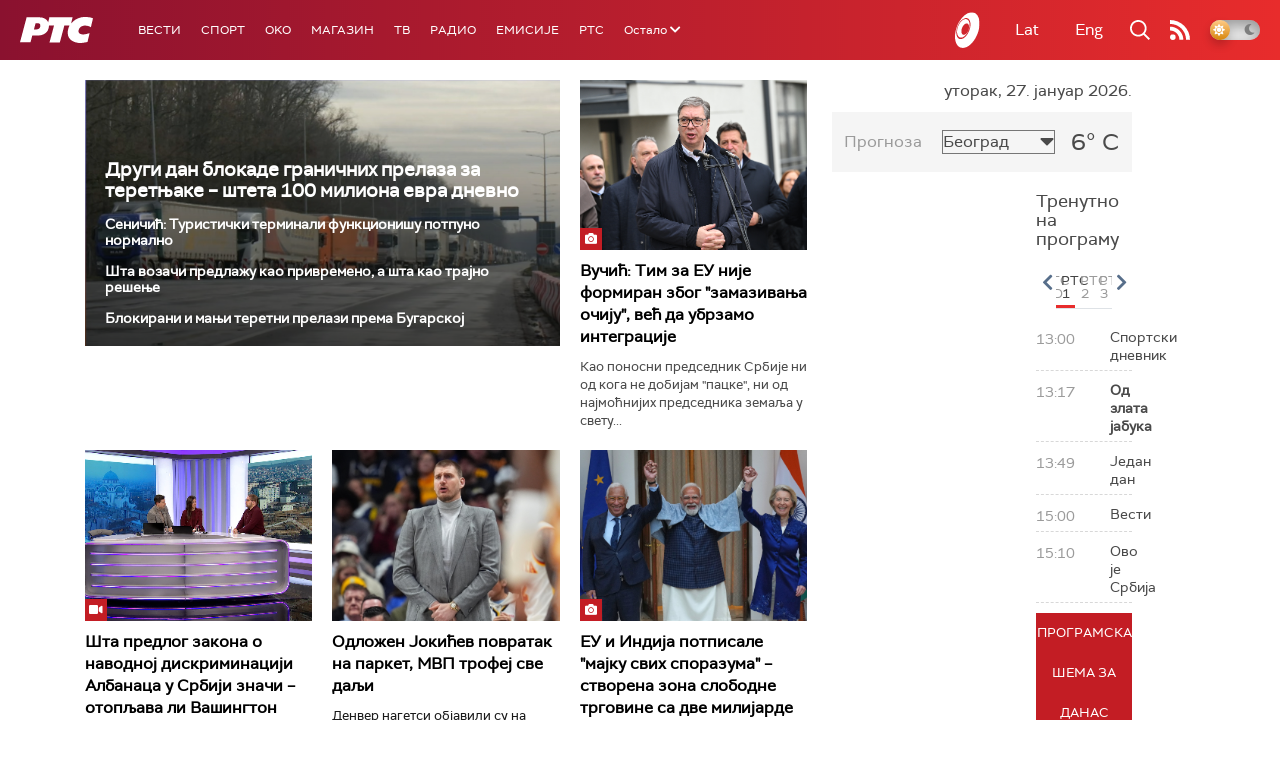

--- FILE ---
content_type: text/html;charset=UTF-8
request_url: https://www.rts.rs/ajax/epsilonScheme.jsp?itemId=&name=rts-drama
body_size: 459
content:






<div id="programList">
    
        <div class="programRow">
            <div class="time ColorOstalo">
                <span>12:51</span>
            </div>
            <div class="name current">
                
                
                    <span style="">Полицајац са Петловог брда, 11-12 (R)</span>
                
            </div>
        </div>
    
        <div class="programRow">
            <div class="time ColorOstalo">
                <span>13:46</span>
            </div>
            <div class="name ">
                
                
                    <span style="">Бележница професора Мишковића, 1-12 (R)</span>
                
            </div>
        </div>
    
        <div class="programRow">
            <div class="time ColorOstalo">
                <span>14:37</span>
            </div>
            <div class="name ">
                
                
                    <span style="">	Јужни ветар, 13-14 (R)</span>
                
            </div>
        </div>
    
        <div class="programRow">
            <div class="time ColorOstalo">
                <span>15:38</span>
            </div>
            <div class="name ">
                
                
                    <span style="">Мирис кише на балкану, 11-14 (R)</span>
                
            </div>
        </div>
    
        <div class="programRow">
            <div class="time ColorOstalo">
                <span>16:29</span>
            </div>
            <div class="name ">
                
                
                    <span style="">ТВ театар – бергманова соната (R)</span>
                
            </div>
        </div>
    
</div>

<div class="programListFull">
    <a href="/tv/rts-drama/broadcast.html"> 
        Програмска шема за данас
    </a>
</div>

--- FILE ---
content_type: text/html; charset=utf-8
request_url: https://www.google.com/recaptcha/api2/aframe
body_size: 268
content:
<!DOCTYPE HTML><html><head><meta http-equiv="content-type" content="text/html; charset=UTF-8"></head><body><script nonce="K0joKAA4IXBX9tL5t-uAGA">/** Anti-fraud and anti-abuse applications only. See google.com/recaptcha */ try{var clients={'sodar':'https://pagead2.googlesyndication.com/pagead/sodar?'};window.addEventListener("message",function(a){try{if(a.source===window.parent){var b=JSON.parse(a.data);var c=clients[b['id']];if(c){var d=document.createElement('img');d.src=c+b['params']+'&rc='+(localStorage.getItem("rc::a")?sessionStorage.getItem("rc::b"):"");window.document.body.appendChild(d);sessionStorage.setItem("rc::e",parseInt(sessionStorage.getItem("rc::e")||0)+1);localStorage.setItem("rc::h",'1769516851462');}}}catch(b){}});window.parent.postMessage("_grecaptcha_ready", "*");}catch(b){}</script></body></html>